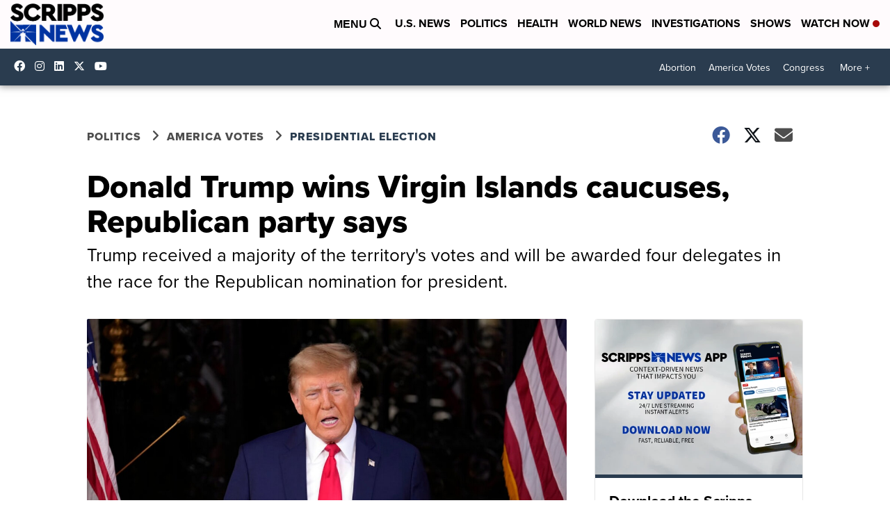

--- FILE ---
content_type: application/javascript; charset=utf-8
request_url: https://fundingchoicesmessages.google.com/f/AGSKWxXXp_4Iw_bEmiOoC_2QhRZ9Vh9TsasxnysxvRN1Yo3mY36bMurqcWF6hSoPIFMMHcwUMqYgaP-YrifcHjyWsCD9M76YUvgmdzzYlZjt0LOqFwo53GOvUwGoGEkXBmI8pF-F0HMFr4tW9FBesyKwEdy3dF_ts0mW_mxy6a3cOmw0UltF9cJnDiOLkQG9/_/adv-f._FLYAD./socialads./processing/impressions.asp?/ad-controller.
body_size: -1290
content:
window['d036a2c0-7030-42e6-9ca6-8f1de828aa1a'] = true;

--- FILE ---
content_type: application/javascript; charset=utf-8
request_url: https://fundingchoicesmessages.google.com/f/AGSKWxVsbk_2aGQ1NtrdqncYYv1YDoW2KjQdXTVnWzwEbKxEKT4TP-3mN5ipFicioj54deV7LpVO3H2N38kN5QhALPmVoM0CJU8mbBCSsBNjCqFqQeOH7xVpUwqkroKGouemMbt12IH_kg==?fccs=W251bGwsbnVsbCxudWxsLG51bGwsbnVsbCxudWxsLFsxNzY5MDY4NDQ1LDgwNjAwMDAwMF0sbnVsbCxudWxsLG51bGwsW251bGwsWzddXSwiaHR0cHM6Ly93d3cuc2NyaXBwc25ld3MuY29tL3BvbGl0aWNzL3ByZXNpZGVudGlhbC1lbGVjdGlvbi9kb25hbGQtdHJ1bXAtd2lucy12aXJnaW4taXNsYW5kcy1jYXVjdXNlcy1yZXB1YmxpY2FuLXBhcnR5LXNheXMiLG51bGwsW1s4LCI5b0VCUi01bXFxbyJdLFs5LCJlbi1VUyJdLFsxOSwiMiJdLFsxNywiWzBdIl0sWzI0LCIiXSxbMjksImZhbHNlIl1dXQ
body_size: -208
content:
if (typeof __googlefc.fcKernelManager.run === 'function') {"use strict";this.default_ContributorServingResponseClientJs=this.default_ContributorServingResponseClientJs||{};(function(_){var window=this;
try{
var QH=function(a){this.A=_.t(a)};_.u(QH,_.J);var RH=_.ed(QH);var SH=function(a,b,c){this.B=a;this.params=b;this.j=c;this.l=_.F(this.params,4);this.o=new _.dh(this.B.document,_.O(this.params,3),new _.Qg(_.Qk(this.j)))};SH.prototype.run=function(){if(_.P(this.params,10)){var a=this.o;var b=_.eh(a);b=_.Od(b,4);_.ih(a,b)}a=_.Rk(this.j)?_.be(_.Rk(this.j)):new _.de;_.ee(a,9);_.F(a,4)!==1&&_.G(a,4,this.l===2||this.l===3?1:2);_.Fg(this.params,5)&&(b=_.O(this.params,5),_.hg(a,6,b));return a};var TH=function(){};TH.prototype.run=function(a,b){var c,d;return _.v(function(e){c=RH(b);d=(new SH(a,c,_.A(c,_.Pk,2))).run();return e.return({ia:_.L(d)})})};_.Tk(8,new TH);
}catch(e){_._DumpException(e)}
}).call(this,this.default_ContributorServingResponseClientJs);
// Google Inc.

//# sourceURL=/_/mss/boq-content-ads-contributor/_/js/k=boq-content-ads-contributor.ContributorServingResponseClientJs.en_US.9oEBR-5mqqo.es5.O/d=1/exm=kernel_loader,loader_js_executable/ed=1/rs=AJlcJMwtVrnwsvCgvFVyuqXAo8GMo9641A/m=web_iab_tcf_v2_signal_executable
__googlefc.fcKernelManager.run('\x5b\x5b\x5b8,\x22\x5bnull,\x5b\x5bnull,null,null,\\\x22https:\/\/fundingchoicesmessages.google.com\/f\/AGSKWxVA348p70O1AlBqHL4NUFhAcdoIUfC-obEBNe6uBNgcSiX42yNl-c3KP9TruYYhGRfeZJSC86xaR28NN_CwwiTJKEGT6VcXjlC25LkQw-hiQvVMC5TXFIC_P4Y0eRCRq13k1DIXEQ\\\\u003d\\\\u003d\\\x22\x5d,null,null,\x5bnull,null,null,\\\x22https:\/\/fundingchoicesmessages.google.com\/el\/AGSKWxWERmgkE-g1HQc6dvNLEIzoqxNyHzn7oF4yH6XknXDgHQR0V0wTjGIBPLYoA4gMMRoozvyf7Qu5qFhcJZUmvwfBUB6-_wWkAP3N_O5uyBGm2_5P50_ZjlMrxpRKOEpJu6EzMigkXw\\\\u003d\\\\u003d\\\x22\x5d,null,\x5bnull,\x5b7\x5d\x5d\x5d,\\\x22scrippsnews.com\\\x22,1,\\\x22en\\\x22,null,null,null,null,1\x5d\x22\x5d\x5d,\x5bnull,null,null,\x22https:\/\/fundingchoicesmessages.google.com\/f\/AGSKWxXPYjGFnitAWC7brN6Fv86oNuqFh85vLbT7sSrHZ7OfG8kyG116N9yQkUZzbyTrTalYAwLx0-Xd-l9EUMvCgq2lcM_jAs3UowJ5f-3gANPJGNXNfx3O0xGtEqZjXgJxug0f2idgfg\\u003d\\u003d\x22\x5d\x5d');}